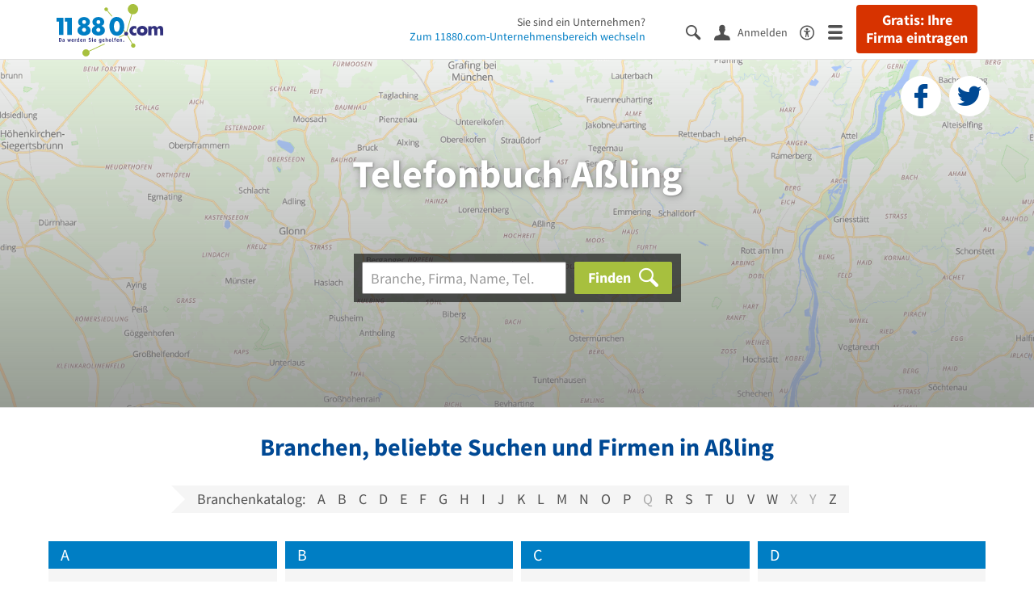

--- FILE ---
content_type: text/html; charset=utf-8
request_url: https://www.11880.com/telefonbuch/assling
body_size: 16296
content:
<!DOCTYPE html>
<html class="no-js" lang="de">
    <head>
        <link rel="preconnect" href="https://a.delivery.consentmanager.net"><link rel="preconnect" href="https://cdn.consentmanager.net"><script>if(!("gdprAppliesGlobally" in window)){window.gdprAppliesGlobally=true}if(!("cmp_id" in window)||window.cmp_id<1){window.cmp_id=0}if(!("cmp_cdid" in window)){window.cmp_cdid="257e89ef4274"}if(!("cmp_params" in window)){window.cmp_params=""}if(!("cmp_host" in window)){window.cmp_host="a.delivery.consentmanager.net"}if(!("cmp_cdn" in window)){window.cmp_cdn="cdn.consentmanager.net"}if(!("cmp_proto" in window)){window.cmp_proto="https:"}if(!("cmp_codesrc" in window)){window.cmp_codesrc="1"}window.cmp_getsupportedLangs=function(){var b=["DE","EN","FR","IT","NO","DA","FI","ES","PT","RO","BG","ET","EL","GA","HR","LV","LT","MT","NL","PL","SV","SK","SL","CS","HU","RU","SR","ZH","TR","UK","AR","BS"];if("cmp_customlanguages" in window){for(var a=0;a<window.cmp_customlanguages.length;a++){b.push(window.cmp_customlanguages[a].l.toUpperCase())}}return b};window.cmp_getRTLLangs=function(){var a=["AR"];if("cmp_customlanguages" in window){for(var b=0;b<window.cmp_customlanguages.length;b++){if("r" in window.cmp_customlanguages[b]&&window.cmp_customlanguages[b].r){a.push(window.cmp_customlanguages[b].l)}}}return a};window.cmp_getlang=function(j){if(typeof(j)!="boolean"){j=true}if(j&&typeof(cmp_getlang.usedlang)=="string"&&cmp_getlang.usedlang!==""){return cmp_getlang.usedlang}var g=window.cmp_getsupportedLangs();var c=[];var f=location.hash;var e=location.search;var a="languages" in navigator?navigator.languages:[];if(f.indexOf("cmplang=")!=-1){c.push(f.substr(f.indexOf("cmplang=")+8,2).toUpperCase())}else{if(e.indexOf("cmplang=")!=-1){c.push(e.substr(e.indexOf("cmplang=")+8,2).toUpperCase())}else{if("cmp_setlang" in window&&window.cmp_setlang!=""){c.push(window.cmp_setlang.toUpperCase())}else{if(a.length>0){for(var d=0;d<a.length;d++){c.push(a[d])}}}}}if("language" in navigator){c.push(navigator.language)}if("userLanguage" in navigator){c.push(navigator.userLanguage)}var h="";for(var d=0;d<c.length;d++){var b=c[d].toUpperCase();if(g.indexOf(b)!=-1){h=b;break}if(b.indexOf("-")!=-1){b=b.substr(0,2)}if(g.indexOf(b)!=-1){h=b;break}}if(h==""&&typeof(cmp_getlang.defaultlang)=="string"&&cmp_getlang.defaultlang!==""){return cmp_getlang.defaultlang}else{if(h==""){h="EN"}}h=h.toUpperCase();return h};(function(){var u=document;var v=u.getElementsByTagName;var h=window;var o="";var b="_en";if("cmp_getlang" in h){o=h.cmp_getlang().toLowerCase();if("cmp_customlanguages" in h){for(var q=0;q<h.cmp_customlanguages.length;q++){if(h.cmp_customlanguages[q].l.toUpperCase()==o.toUpperCase()){o="en";break}}}b="_"+o}function x(i,e){var w="";i+="=";var s=i.length;var d=location;if(d.hash.indexOf(i)!=-1){w=d.hash.substr(d.hash.indexOf(i)+s,9999)}else{if(d.search.indexOf(i)!=-1){w=d.search.substr(d.search.indexOf(i)+s,9999)}else{return e}}if(w.indexOf("&")!=-1){w=w.substr(0,w.indexOf("&"))}return w}var k=("cmp_proto" in h)?h.cmp_proto:"https:";if(k!="http:"&&k!="https:"){k="https:"}var g=("cmp_ref" in h)?h.cmp_ref:location.href;var j=u.createElement("script");j.setAttribute("data-cmp-ab","1");var c=x("cmpdesign","cmp_design" in h?h.cmp_design:"");var f=x("cmpregulationkey","cmp_regulationkey" in h?h.cmp_regulationkey:"");var r=x("cmpgppkey","cmp_gppkey" in h?h.cmp_gppkey:"");var n=x("cmpatt","cmp_att" in h?h.cmp_att:"");j.src=k+"//"+h.cmp_host+"/delivery/cmp.php?"+("cmp_id" in h&&h.cmp_id>0?"id="+h.cmp_id:"")+("cmp_cdid" in h?"&cdid="+h.cmp_cdid:"")+"&h="+encodeURIComponent(g)+(c!=""?"&cmpdesign="+encodeURIComponent(c):"")+(f!=""?"&cmpregulationkey="+encodeURIComponent(f):"")+(r!=""?"&cmpgppkey="+encodeURIComponent(r):"")+(n!=""?"&cmpatt="+encodeURIComponent(n):"")+("cmp_params" in h?"&"+h.cmp_params:"")+(u.cookie.length>0?"&__cmpfcc=1":"")+"&l="+o.toLowerCase()+"&o="+(new Date()).getTime();j.type="text/javascript";j.async=true;if(u.currentScript&&u.currentScript.parentElement){u.currentScript.parentElement.appendChild(j)}else{if(u.body){u.body.appendChild(j)}else{var t=v("body");if(t.length==0){t=v("div")}if(t.length==0){t=v("span")}if(t.length==0){t=v("ins")}if(t.length==0){t=v("script")}if(t.length==0){t=v("head")}if(t.length>0){t[0].appendChild(j)}}}var m="js";var p=x("cmpdebugunminimized","cmpdebugunminimized" in h?h.cmpdebugunminimized:0)>0?"":".min";var a=x("cmpdebugcoverage","cmp_debugcoverage" in h?h.cmp_debugcoverage:"");if(a=="1"){m="instrumented";p=""}var j=u.createElement("script");j.src=k+"//"+h.cmp_cdn+"/delivery/"+m+"/cmp"+b+p+".js";j.type="text/javascript";j.setAttribute("data-cmp-ab","1");j.async=true;if(u.currentScript&&u.currentScript.parentElement){u.currentScript.parentElement.appendChild(j)}else{if(u.body){u.body.appendChild(j)}else{var t=v("body");if(t.length==0){t=v("div")}if(t.length==0){t=v("span")}if(t.length==0){t=v("ins")}if(t.length==0){t=v("script")}if(t.length==0){t=v("head")}if(t.length>0){t[0].appendChild(j)}}}})();window.cmp_addFrame=function(b){if(!window.frames[b]){if(document.body){var a=document.createElement("iframe");a.style.cssText="display:none";if("cmp_cdn" in window&&"cmp_ultrablocking" in window&&window.cmp_ultrablocking>0){a.src="//"+window.cmp_cdn+"/delivery/empty.html"}a.name=b;a.setAttribute("title","Intentionally hidden, please ignore");a.setAttribute("role","none");a.setAttribute("tabindex","-1");document.body.appendChild(a)}else{window.setTimeout(window.cmp_addFrame,10,b)}}};window.cmp_rc=function(h){var b=document.cookie;var f="";var d=0;while(b!=""&&d<100){d++;while(b.substr(0,1)==" "){b=b.substr(1,b.length)}var g=b.substring(0,b.indexOf("="));if(b.indexOf(";")!=-1){var c=b.substring(b.indexOf("=")+1,b.indexOf(";"))}else{var c=b.substr(b.indexOf("=")+1,b.length)}if(h==g){f=c}var e=b.indexOf(";")+1;if(e==0){e=b.length}b=b.substring(e,b.length)}return(f)};window.cmp_stub=function(){var a=arguments;__cmp.a=__cmp.a||[];if(!a.length){return __cmp.a}else{if(a[0]==="ping"){if(a[1]===2){a[2]({gdprApplies:gdprAppliesGlobally,cmpLoaded:false,cmpStatus:"stub",displayStatus:"hidden",apiVersion:"2.0",cmpId:31},true)}else{a[2](false,true)}}else{if(a[0]==="getUSPData"){a[2]({version:1,uspString:window.cmp_rc("")},true)}else{if(a[0]==="getTCData"){__cmp.a.push([].slice.apply(a))}else{if(a[0]==="addEventListener"||a[0]==="removeEventListener"){__cmp.a.push([].slice.apply(a))}else{if(a.length==4&&a[3]===false){a[2]({},false)}else{__cmp.a.push([].slice.apply(a))}}}}}}};window.cmp_gpp_ping=function(){return{gppVersion:"1.0",cmpStatus:"stub",cmpDisplayStatus:"hidden",supportedAPIs:["tcfca","usnat","usca","usva","usco","usut","usct"],cmpId:31}};window.cmp_gppstub=function(){var a=arguments;__gpp.q=__gpp.q||[];if(!a.length){return __gpp.q}var g=a[0];var f=a.length>1?a[1]:null;var e=a.length>2?a[2]:null;if(g==="ping"){return window.cmp_gpp_ping()}else{if(g==="addEventListener"){__gpp.e=__gpp.e||[];if(!("lastId" in __gpp)){__gpp.lastId=0}__gpp.lastId++;var c=__gpp.lastId;__gpp.e.push({id:c,callback:f});return{eventName:"listenerRegistered",listenerId:c,data:true,pingData:window.cmp_gpp_ping()}}else{if(g==="removeEventListener"){var h=false;__gpp.e=__gpp.e||[];for(var d=0;d<__gpp.e.length;d++){if(__gpp.e[d].id==e){__gpp.e[d].splice(d,1);h=true;break}}return{eventName:"listenerRemoved",listenerId:e,data:h,pingData:window.cmp_gpp_ping()}}else{if(g==="getGPPData"){return{sectionId:3,gppVersion:1,sectionList:[],applicableSections:[0],gppString:"",pingData:window.cmp_gpp_ping()}}else{if(g==="hasSection"||g==="getSection"||g==="getField"){return null}else{__gpp.q.push([].slice.apply(a))}}}}}};window.cmp_msghandler=function(d){var a=typeof d.data==="string";try{var c=a?JSON.parse(d.data):d.data}catch(f){var c=null}if(typeof(c)==="object"&&c!==null&&"__cmpCall" in c){var b=c.__cmpCall;window.__cmp(b.command,b.parameter,function(h,g){var e={__cmpReturn:{returnValue:h,success:g,callId:b.callId}};d.source.postMessage(a?JSON.stringify(e):e,"*")})}if(typeof(c)==="object"&&c!==null&&"__uspapiCall" in c){var b=c.__uspapiCall;window.__uspapi(b.command,b.version,function(h,g){var e={__uspapiReturn:{returnValue:h,success:g,callId:b.callId}};d.source.postMessage(a?JSON.stringify(e):e,"*")})}if(typeof(c)==="object"&&c!==null&&"__tcfapiCall" in c){var b=c.__tcfapiCall;window.__tcfapi(b.command,b.version,function(h,g){var e={__tcfapiReturn:{returnValue:h,success:g,callId:b.callId}};d.source.postMessage(a?JSON.stringify(e):e,"*")},b.parameter)}if(typeof(c)==="object"&&c!==null&&"__gppCall" in c){var b=c.__gppCall;window.__gpp(b.command,function(h,g){var e={__gppReturn:{returnValue:h,success:g,callId:b.callId}};d.source.postMessage(a?JSON.stringify(e):e,"*")},"parameter" in b?b.parameter:null,"version" in b?b.version:1)}};window.cmp_setStub=function(a){if(!(a in window)||(typeof(window[a])!=="function"&&typeof(window[a])!=="object"&&(typeof(window[a])==="undefined"||window[a]!==null))){window[a]=window.cmp_stub;window[a].msgHandler=window.cmp_msghandler;window.addEventListener("message",window.cmp_msghandler,false)}};window.cmp_setGppStub=function(a){if(!(a in window)||(typeof(window[a])!=="function"&&typeof(window[a])!=="object"&&(typeof(window[a])==="undefined"||window[a]!==null))){window[a]=window.cmp_gppstub;window[a].msgHandler=window.cmp_msghandler;window.addEventListener("message",window.cmp_msghandler,false)}};window.cmp_addFrame("__cmpLocator");if(!("cmp_disableusp" in window)||!window.cmp_disableusp){window.cmp_addFrame("__uspapiLocator")}if(!("cmp_disabletcf" in window)||!window.cmp_disabletcf){window.cmp_addFrame("__tcfapiLocator")}if(!("cmp_disablegpp" in window)||!window.cmp_disablegpp){window.cmp_addFrame("__gppLocator")}window.cmp_setStub("__cmp");if(!("cmp_disabletcf" in window)||!window.cmp_disabletcf){window.cmp_setStub("__tcfapi")}if(!("cmp_disableusp" in window)||!window.cmp_disableusp){window.cmp_setStub("__uspapi")}if(!("cmp_disablegpp" in window)||!window.cmp_disablegpp){window.cmp_setGppStub("__gpp")};</script>
        
<meta charset="UTF-8" />
<title>Telefonbuch Aßling - Adressen &amp; Telefonnummern finden</title>
<meta name="robots" content="index, follow">
<meta name="description" content="Telefonbuch Aßling - Finden Sie Unternehmen, Firmen &amp; Personen in Aßling mit Telefonnummer, Adresse und weiteren Infos aus dem Branchenbuch Aßling.">
<meta name="viewport" content="width=device-width, initial-scale=1">
<meta http-equiv="X-UA-Compatible" content="IE=edge" />
<meta property="og:title" content="Telefonbuch Aßling - Adressen &amp; Telefonnummern finden" />
<meta property="og:site_name" content="Telefonbuch Aßling - Adressen &amp; Telefonnummern finden" />
<meta property="og:type" content="website" />
    <meta property="og:image" content="//static.11880.com/Portal/images/11880/11880_600x600.png" />
<meta property="og:description" content="Telefonbuch Aßling - Finden Sie Unternehmen, Firmen & Personen in Aßling mit Telefonnummer, Adresse und weiteren Infos aus dem Branchenbuch Aßling." />
<meta property="og:locale" content="de_DE" />
<meta property="og:url" content="https://www.11880.com/telefonbuch/assling" />
<meta property="fb:app_id" content="164582917283669" /> 


<link rel="preconnect" href="https://static.11880.com/" crossorigin /><link rel="preconnect" href="https://static.11880.com/" /><link rel="dns-prefetch" href="https://myk.11880.com" /><link rel="preconnect" href="https://cdn.11880.com/" /><link rel="dns-prefetch" href="https://statistics.11880.com/" /><link rel="preload" href="//static.11880.com/Portal/fonts/icons/11880-icons+1768389307725.woff2"as="font"type="font/woff2"crossorigin>


<link href="https://www.11880.com/telefonbuch/assling" rel="canonical">

	<style>.navbar-custom .logo{background-image:url(https://static.11880.com/Portal/images/11880/logo-vector.svg)}@media only screen and (max-width:767px){.navbar-custom .logo{background-image:url(https://static.11880.com/Portal/images/11880/logo-vector-without-claim.svg)}}@font-face {font-family:  '11880-icons';src:          url('//static.11880.com/Portal/fonts/icons/11880-icons+1768389307725.eot');src:          url('//static.11880.com/Portal/fonts/icons/11880-icons+1768389307725.eot#iefix') format('embedded-opentype'),url('//static.11880.com/Portal/fonts/icons/11880-icons+1768389307725.woff2') format('woff2'),url('//static.11880.com/Portal/fonts/icons/11880-icons+1768389307725.ttf') format('truetype'),url('//static.11880.com/Portal/fonts/icons/11880-icons+1768389307725.woff') format('woff'),url('//static.11880.com/Portal/fonts/icons/11880-icons+1768389307725.svg#11880-icons') format('svg');font-weight:  normal;font-style:   normal;font-display: block;}</style>

<link rel="apple-touch-icon" href="//static.11880.com/Portal/images/apple-touch-icon-11880.png" />
<link rel="icon" href="//static.11880.com/Portal/images/11880/favicon.ico" />
	
	                        <!-- Google Tag Manager -->
    <script type="text/javascript">
        window['gtag_enable_tcf_support'] = true;
        window.dataLayer = window.dataLayer || [];
        function gtag() {
            dataLayer.push(arguments);
        }

        gtag("consent", "default", {
            ad_storage: "denied",
            analytics_storage: "denied",
            wait_for_update: 500
        });

        gtag("set", "ads_data_redaction", true);

        document.addEventListener("DOMContentLoaded", function (event) {
            (function(w, d, s, l, i){
                w[l] = w[l] || [];
                w[l].push({ 'gtm.start': new Date().getTime(), event:'gtm.js' });
                var f = d.getElementsByTagName(s)[0], j = d.createElement(s), dl = l != 'dataLayer' ? '&l=' + l : '';
                j.type = 'text/javascript';
                j.async = true;
                j.src = 'https://www.googletagmanager.com/gtm.js?id=' + i + dl;
                f.parentNode.insertBefore(j, f);

                j.addEventListener('load', function() {
                    console.log('[GTM] Loaded');
                    setTimeout(function(){
                        var _ge = new CustomEvent('gtm_loaded', { bubbles: true });
                        d.dispatchEvent(_ge);
                    }, 500);
                });
            })(window,document,'script','dataLayer','GTM-KNK9MRG');
        });
    </script>
    <!-- End Google Tag Manager -->

        
                        <!-- Google tag (gtag.js) [GA4] -->
    <script type="text/javascript" async src="https://www.googletagmanager.com/gtag/js?id=G-DW1FF9MZ2J"></script>
    <script type="text/javascript">
        window.dataLayer = window.dataLayer || [];
        function gtag(){
            dataLayer.push(arguments);
        }
        gtag('js', new Date());

        gtag("consent", "default", {
            ad_storage: "denied",
            wait_for_update: 500
        });

        gtag('consent', 'update', {
            ad_storage: 'denied',
            analytics_storage: 'granted'
        });

        gtag('config', 'G-DW1FF9MZ2J');
    </script>
    <!-- End Google Tag (gtag.js) [GA4] -->

        	

<script type="text/javascript">if (window.location.hash == '#_=_')window.location.hash = '';</script>

<script type="text/javascript" data-cfasync="false">
    var kt                                        = kt || { };
    kt.Data                                       = kt.Data || { };
    kt.Data.Page                                  = {"eyecatcherImages":[{"fileName":"ekomi.png","fileNameRetina":"ekomi@2x.png","width":150,"height":150,"alt":"eKomi Siegel","url":"https:\/\/www.ekomi.de\/bewertungen-11880-com.html","target":"_blank","show":true}],"heroImages":[{"filename":"startseite_winter-2025.webp","copyright":"\u00a9 pexels \/ grizzlybear","text":"Finden Sie lokale Unternehmen","sub":"Deutschlands gr\u00f6\u00dfte Branchenauskunft","context":"search"},{"filename":"startseite_preisvergleich.webp","copyright":"Foto \u00a9 winyuu","text":"Der 11880.com Preisvergleich: <br>Sparen Sie Zeit &amp; Geld","context":"pricecomparisonselector"},{"filename":"firma-testen.webp","copyright":"Foto \u00a9 istockphoto.com","text":"Wie gut ist Ihre Firma online aufgestellt?","context":"testcompany"}],"source":"HOZIHNZIILZPM."};
    kt.Data.User                                  = kt.Data.User || { };
    kt.Data.Shared                                = kt.Data.Shared || { };
    kt.Data.params                                = kt.Data.params || { };
    kt.Data.Chatbot                               = kt.Data.Chatbot || { };
            kt.Data.Chatbot.projectId = '66a354705515f333bd5ebb97';
        kt.Data.Chatbot.versionId = 'production';
        kt.Data.Chatbot.cssUrl    = 'https://static.11880.com/components/chatbot/css/chatbot.min.css';
        kt.Service                                    = kt.Service || { };
    kt.Service.Environment                        = kt.Service.Environment || { };
    kt.Service.Environment.name                   = 'LIVE';
    kt.Service.Environment.domain                 = '11880.com';
    kt.Service.Environment.rootUrl                = '//www.11880.com';
    kt.Service.Environment.myUrl                  = '//my.11880.com';
    kt.Service.Environment.staticUrl              = '//static.11880.com/';
    kt.Service.Environment.staticVerticalUrl      = 'https://static.11880.com/';
    kt.Service.Environment.b2bSiteUrl             = '//unternehmen.11880.com/';
    kt.Service.Environment.cdnBaseUrl             = '//cdn.11880.com/';
    kt.Service.Environment.osmUrl                 = 'https://osm.11880.com/';
    kt.Service.Environment.osrmUrl                = 'https://osrm.11880.com/';
    kt.Service.Environment.osmFallbackMode        = 'false';
    kt.Service.Environment.Vertical               = kt.Service.Environment.Vertical || { };
    kt.Service.Environment.Vertical.genericDomain = '';
    kt.Service.Environment.Vertical.searchSlug    = '';
    kt.Service.Environment.UAK_COOKIE_NAME        = '__uak';
    kt.Service.Environment.SESSION_KEY            = 'SESSIONKEY';
    kt.Service.GeoIpCity                          = kt.Service.GeoIpCity || { };
    kt.Service.GeoIpCity.name                     = 'Aßling';
    kt.Service.GeoIpCity.slug                     = 'Aßling';
    kt.Service.brand                              = '11880';
    kt.Service.myKHost                            = 'https://my.11880.com';
    kt.Service.wfdjHost                           = '//www.wirfindendeinenjob.de';
    kt.Service.localytixHost                      = '//www.localytix.de';
    kt.Service.registerUrl                        = '//myk.11880.com/';
    kt.Service.ratingMaxLength                    = '4000';
    kt.Service.loginUrl                           = 'https://myk.11880.com/login';
    kt.Service.Params                             = JSON.parse('[]');
    kt.Service.mouseFlowEnabled                   = false;
    kt.Service.hasFilterTypes                     = { };
    kt.Component                                  = kt.Component || { };

        kt.Data.Shared.leadFormSubmitUrl = "//v.11880.com";
            kt.Data.Shared.leadFormTracking = {"referrer":"none","trackingId":null,"trackingType":null,"portaltype":"11880.com","pagetype":"undefined \/telefonbuch\/assling","verticaltype":"","formtype":"","trade":"","label":""};
        //User Auth
        kt.Data.User.isLoggedIn = false;
    kt.Data.User.role = 'guest';
        
    </script>




                        <link rel="stylesheet"
                  href="//static.11880.com/Portal/css/main_11880.min+1768389307725.css" />
            <!--[if lte IE 9]>
<link rel="stylesheet" href="//static.11880.com/Portal/css/main.11880.ie9+1768389307725.css" />
<link rel="stylesheet" href="//static.11880.com/Portal/css/ie9.min+1768389307725.css" />
<![endif]-->




<!--[if lt IE 9]>
<script src="//static.11880.com/Portal/js/vendor/html5shiv.js"></script>
<![endif]-->


        


    </head>
    <body class="11880 telefonbuch">
        
    <nav class="navbar navbar-default navbar-custom navbar-fixed-top" id="main-navigation">
        <div class="container-fluid">
            <div id="navbar">
                <a class="logo"
                   title="11880.com"
                   href="//www.11880.com"
                >
                    <span class="sr-only">11880.com</span>
                </a>

                                    <form class="link-form" action="https://www.11880.com/form"method="POST" target="_blank"><input type="hidden" name="source" value="*JSPPyTNQ4HnYNS1Ye1m4MOgNTfrtfQtxizfOOgUDidABCTCNG2nUFFsX9GicBFXRtraptDTig_NIvMNY2QnbdQ" /><button class="link nav-register hidden-special hidden-sm hidden-xs" title="Gratis: Ihre Firma eintragen"type="submit">
                        Gratis: Ihre Firma eintragen
                    </button></form>
                
                <ul class="nav navbar-nav navbar-right">
                                            <li id="navbar-search-icon" class="navbar-search-icon">
                            <button class="link" data-bind="click: kt.Service.TopNavigation.toggleSearchNavigation" aria-label="Suche einblenden">
                                <span id="toggle-search-icons" class="icon-search"></span>
                            </button>
                        </li>
                    
                                                                        <li class="navbar-user-info">
                                <form class="link-form" action="https://www.11880.com/form"method="POST"><input type="hidden" name="source" value="*JSPPyTNQ4HkO-uFFPTtpOidLHJ9bvI_NLXlEGPuqbMA" /><button class="link log-user" aria-label="Anmelden"type="submit">
                                    <span class="icon-user"></span>
                                    <span class="text-with-icon center-text-with-icon hidden-sm hidden-xs">Anmelden</span>
                                </button></form>
                            </li>
                                                                <li>
                        <a href="/barrierefreiheit">
                            <span class="icon-accessibility"></span>
                        </a>
                    </li>
                    <li class="navbar-toggle-burger-menu">
                        <button class="link" data-bind="click: kt.Service.TopNavigation.toggleBurgerMenu" aria-label="Menü">
                            <span class="icon-menu"></span>
                                                    </button>
                        <div id="main-mega-menu" class="mega-menu-content mega-menu-right mega-menu-burger mega-menu-fixed"
                             style="display: none;" data-bind="visible: kt.Service.TopNavigation.isBurgerMenuVisible">
                            <div class="mega-menu-inner">
                                <div class="row">
                                                                                                                <ul class="list-unstyled col-xs-12">
                                            <li class="hidden-sm-up">
                                                <button data-bind="click: kt.Service.TopNavigation.toggleBurgerMenu" aria-label="Menü"
                                                        class="options-close"><span class="icon-close"></span></button>
                                            </li>
                                                                                    </ul>
                                                                                                                                
    <ul class="list-unstyled col-xs-12">
                    
                                                <li>
                        <button class="js-toggle-for-users" data-bind="click: function() { kt.Service.TopNavigation.toggleMenuX('burger', 'for-users', false); }">
                            Für Sie

                            <span class="icon-right">
                            </span>
                        </button>

                        <div class="js-submenu js-submenu-for-users collapsed-nested-menu"
                             data-bind="{ visible: kt.Service.TopNavigation.isMenuVisibleX('burger', 'for-users') }"
                             data-is-initially-open="true">

                            <div class="options d-sm-none hidden-sm-up">
                                <button class="options-close" aria-label="Menü" data-bind="click: kt.Service.TopNavigation.toggleBurgerMenu">
                                    <span class="icon-close"></span>
                                </button>

                                <button class="options-back" data-bind="click: function(){ kt.Service.TopNavigation.toggleMenuX('burger', 'for-users'); }">
                                    <span class="icon-left"></span>
                                </button>
                            </div>

                            <div class="collapsed-nested-menu_content" data-menu-id="for-users">
                                <div class="h3 nested-menu-headline d-sm-none hidden-sm-up">
                                    Für Sie
                                </div>

                                    
    <ul class="list-unstyled col-xs-12">
                    
                                                <li>
                        <a title="Detailsuche"                           href="https://www.11880.com/suche">
                            Detailsuche
                        </a>
                    </li>
                                                
                                                <li>
                        <a title="Personensuche"                           href="https://www.11880.com/personensuche">
                            Personensuche
                        </a>
                    </li>
                                                
                                                <li>
                        <a title="Rückwärtssuche"                           href="https://www.11880.com/rueckwaertssuche">
                            Rückwärtssuche
                        </a>
                    </li>
                                                
                                                <li>
                        <a title="Branchenbuch"                           href="https://www.11880.com/branchenbuch">
                            Branchenbuch
                        </a>
                    </li>
                                                
                                                <li>
                        <a title="Telefonbuch"                           href="https://www.11880.com/telefonbuch">
                            Telefonbuch
                        </a>
                    </li>
                                                
                                                <li>
                        <a title="Firmenverzeichnis"                           href="https://www.11880.com/firmen-abc">
                            Firmenverzeichnis
                        </a>
                    </li>
                                                
                                                <li>
                        <a title="Preisvergleich"                           href="https://www.11880.com/preisvergleich">
                            Preisvergleich
                        </a>
                    </li>
                                                
                                                <li>
                        <a title="Telefonauskunft"                           href="https://www.11880.com/telefonauskunft">
                            Telefonauskunft
                        </a>
                    </li>
                                                
                                                <li>
                        <a title="Firmensuche"                           href="https://www.11880.com/firmen-finden">
                            Firmensuche
                        </a>
                    </li>
                                    
    </ul>

                            </div>
                        </div>
                    </li>
                                                
                            <li class="separator clearfix">
                </li>
                                
                                                <li>
                        <button class="js-toggle-for-business" data-bind="click: function() { kt.Service.TopNavigation.toggleMenuX('burger', 'for-business', false); }">
                            Für Firmeninhaber

                            <span class="icon-right">
                            </span>
                        </button>

                        <div class="js-submenu js-submenu-for-business collapsed-nested-menu"
                             data-bind="{ visible: kt.Service.TopNavigation.isMenuVisibleX('burger', 'for-business') }"
                             data-is-initially-open="true">

                            <div class="options d-sm-none hidden-sm-up">
                                <button class="options-close" aria-label="Menü" data-bind="click: kt.Service.TopNavigation.toggleBurgerMenu">
                                    <span class="icon-close"></span>
                                </button>

                                <button class="options-back" data-bind="click: function(){ kt.Service.TopNavigation.toggleMenuX('burger', 'for-business'); }">
                                    <span class="icon-left"></span>
                                </button>
                            </div>

                            <div class="collapsed-nested-menu_content" data-menu-id="for-business">
                                <div class="h3 nested-menu-headline d-sm-none hidden-sm-up">
                                    Für Firmeninhaber
                                </div>

                                    
    <ul class="list-unstyled col-xs-12">
                    
                                                <li>
                        <a title="Unsere Produkte" rel="noopener" target="_blank"                           href="https://unternehmen.11880.com">
                            Unsere Produkte
                        </a>
                    </li>
                                                
                                                <li>
                        <a title="Unser Angebotsservice"                           href="https://www.11880.com/angebotsservice">
                            Unser Angebotsservice
                        </a>
                    </li>
                                                
                                                <li>
                        <button class="js-toggle-more-portals" data-bind="click: function() { kt.Service.TopNavigation.toggleMenuX('burger', 'more-portals', false); }">
                            Unsere Portale

                            <span class="icon-right">
                            </span>
                        </button>

                        <div class="js-submenu js-submenu-more-portals collapsed-nested-menu"
                             data-bind="{ visible: kt.Service.TopNavigation.isMenuVisibleX('burger', 'more-portals') }"
                             data-is-initially-open="false">

                            <div class="options d-sm-none hidden-sm-up">
                                <button class="options-close" aria-label="Menü" data-bind="click: kt.Service.TopNavigation.toggleBurgerMenu">
                                    <span class="icon-close"></span>
                                </button>

                                <button class="options-back" data-bind="click: function(){ kt.Service.TopNavigation.toggleMenuX('burger', 'more-portals'); }">
                                    <span class="icon-left"></span>
                                </button>
                            </div>

                            <div class="collapsed-nested-menu_content" data-menu-id="more-portals">
                                <div class="h3 nested-menu-headline d-sm-none hidden-sm-up">
                                    Unsere Portale
                                </div>

                                    
    <ul class="list-unstyled col-xs-12">
                    
                                                <li>
                        <a title="11880 Fachportale" rel="noopener" target="_blank"                           href="https://unternehmen.11880.com/fachportaleintrag#fachportale">
                            11880 Fachportale
                        </a>
                    </li>
                                                
                                                <li>
                        <a title="werkenntdenBESTEN" rel="noopener" target="_blank"                           href="https://www.werkenntdenbesten.de">
                            werkenntdenBESTEN
                        </a>
                    </li>
                                                
                                                <li>
                        <a title="wirfindendeinenJOB" rel="noopener" target="_blank"                           href="https://www.wirfindendeinenjob.de/">
                            wirfindendeinenJOB
                        </a>
                    </li>
                                                
                                                <li>
                        <a title="cleverB2B" rel="noopener" target="_blank"                           href="https://business.cleverb2b.de">
                            cleverB2B
                        </a>
                    </li>
                                                
                                                <li>
                        <a title="Postleitzahlen.de" rel="noopener" target="_blank"                           href="https://www.postleitzahlen.de">
                            Postleitzahlen.de
                        </a>
                    </li>
                                    
    </ul>

                            </div>
                        </div>
                    </li>
                                                
                                                <li>
                        <a title="Referenzen" rel="noopener" target="_blank"                           href="https://erfahrungen.11880.com">
                            Referenzen
                        </a>
                    </li>
                                    
    </ul>

                            </div>
                        </div>
                    </li>
                                                
                            <li>
                    <a class="register-company"
                       title="Firma eintragen" rel="noopener"                       href="https://firma-eintragen-kostenlos.11880.com">
                        Firma eintragen
                    </a>
                </li>
                                
                            <li class="separator clearfix">
                </li>
                                
                                                <li>
                        <button class="js-toggle-about-us" data-bind="click: function() { kt.Service.TopNavigation.toggleMenuX('burger', 'about-us', false); }">
                            Über 11880.com

                            <span class="icon-right">
                            </span>
                        </button>

                        <div class="js-submenu js-submenu-about-us collapsed-nested-menu"
                             data-bind="{ visible: kt.Service.TopNavigation.isMenuVisibleX('burger', 'about-us') }"
                             data-is-initially-open="true">

                            <div class="options d-sm-none hidden-sm-up">
                                <button class="options-close" aria-label="Menü" data-bind="click: kt.Service.TopNavigation.toggleBurgerMenu">
                                    <span class="icon-close"></span>
                                </button>

                                <button class="options-back" data-bind="click: function(){ kt.Service.TopNavigation.toggleMenuX('burger', 'about-us'); }">
                                    <span class="icon-left"></span>
                                </button>
                            </div>

                            <div class="collapsed-nested-menu_content" data-menu-id="about-us">
                                <div class="h3 nested-menu-headline d-sm-none hidden-sm-up">
                                    Über 11880.com
                                </div>

                                    
    <ul class="list-unstyled col-xs-12">
                    
                                                <li>
                        <a title="Über uns" rel="noopener" target="_blank"                           href="https://unternehmen.11880.com/ueber-uns">
                            Über uns
                        </a>
                    </li>
                                                
                                                <li>
                        <a title="Arbeiten bei 11880.com" rel="noopener" target="_blank"                           href="https://karriere.11880.com">
                            Arbeiten bei 11880.com
                        </a>
                    </li>
                                                
                                                <li>
                        <a title="Investor Relations" rel="noopener" target="_blank"                           href="https://ir.11880.com">
                            Investor Relations
                        </a>
                    </li>
                                    
    </ul>

                            </div>
                        </div>
                    </li>
                                    
    </ul>

                                                                    </div>
                            </div>
                        </div>
                    </li>
                </ul>

                                    <div class="nav navbar-nav navbar-main nav-company-page hidden-xs" data-bind="visible: kt.Service.TopNavigation.isLeftNavigationVisible">
                        Sie sind ein Unternehmen?<br />
                        <a href="https://unternehmen.11880.com"
                           rel="noopener nofollow"
                           title="11880.com-Unternehmensbereich"
                           target="_blank">Zum 11880.com-Unternehmensbereich wechseln</a>
                    </div>
                
                <div class="nav-search-bar-header navbar-left navbar-search"
                     data-bind="visible: kt.Service.TopNavigation.isSearchBarVisible" style="display:none;">
                    <div class="search-bar-header">
                        <search-bar-header params="{ 'instance': 'header' }"></search-bar-header>
                    </div>
                </div>
            </div>
        </div>

            </nav>

        <div id="page">
            <section class="content-body content">
                                    <section class="hero">

    
    
    
                <div class="soc-buttons">
        <form class="link-form" action="https://www.11880.com/form"method="POST" target="_blank"><input type="hidden" name="source" value="*JSPPyTNQ4HkNFcmJxQRv1mPDJDnJoGIW_kplPQjBVfD-MAi9yzWfGOCkwNfUw2kWXAg5qxWxJeGKavSrZUcB7zNYNYOZIwhWMu1ECeWPC8U" /><button class="link" title="Eintrag twittern" data-bind="click: function() { kt.Service.Tracking.triggerROA('share'); return true; }"type="submit">
            <span class="icon-twitter"></span>
        </button></form>
        <form class="link-form" action="https://www.11880.com/form"method="POST" target="_blank"><input type="hidden" name="source" value="*JSPPyTNQ4HlK6q4KS4UGUgDbth9uS5HjNgVzx7ijm27WdGOTFGCFgj2tDy-Jblm1Cgr2tqdq8sATc1vZ82_YtBpk6VlsyUECHk3HeIR4mqJaFhnDe2nOBg" /><button class="link" title="Eintrag bei Facebook teilen" data-bind="click: function() { kt.Service.Tracking.triggerROA('share'); return true; }"type="submit">
            <span class="icon-facebook"></span>
        </button></form>
    </div>

    
    
    
            <h1>Telefonbuch Aßling<br />
                </h1>
    
    
    
    
    
            <map-search-bar ></map-search-bar>
    
            <script type="text/javascript">
    var kt           = kt || {};
    kt.Config        = kt.Config || {};
    kt.Config.Plugin = kt.Config.Plugin || {};
    kt.Config.Plugin.HeroCarousel = {
        id: 'carousel-imagecarousel-2',
        settings: {
            speed : 4000,
            controls : false,
            pause : 4000,
            isMap : true,
        }
    };
</script>
<div class="carousel" id="carousel-imagecarousel-2">
                        <div>
                <img src="" data-src="//osms.11880.com/static/smap-47.985024x11.991042-12-1680x600.png" style="display: none;"  class="unveil">
            </div>
            
</div>

    
            <div class="trans-back">&nbsp;</div>
    
            <search-bar></search-bar>
    
	
            
    
    
    
</section>








                                            
                                                            <section id="trades-link-box--trades-by-city-from-a-to-z" class="trades-link-box trades-link-box--trades-by-city-from-a-to-z"><h2 class="trades-link-box__headline">Branchen, beliebte Suchen und Firmen in Aßling</h2><div class="container-fluid"><div class="row trades-link-box__row"><div class="col-xs-12 trades-link-box__col"><div class="letter-nav"><ul class="letter-nav__list"><li class="letter-nav__list-element">Branchenkatalog:</li><li class="letter-nav__list-element "><a href="/telefonbuch/assling/a" title="Branchen mit A in Aßling" class="letter-nav__link">A</a></li><li class="letter-nav__list-element "><a href="/telefonbuch/assling/b" title="Branchen mit B in Aßling" class="letter-nav__link">B</a></li><li class="letter-nav__list-element "><a href="/telefonbuch/assling/c" title="Branchen mit C in Aßling" class="letter-nav__link">C</a></li><li class="letter-nav__list-element "><a href="/telefonbuch/assling/d" title="Branchen mit D in Aßling" class="letter-nav__link">D</a></li><li class="letter-nav__list-element "><a href="/telefonbuch/assling/e" title="Branchen mit E in Aßling" class="letter-nav__link">E</a></li><li class="letter-nav__list-element "><a href="/telefonbuch/assling/f" title="Branchen mit F in Aßling" class="letter-nav__link">F</a></li><li class="letter-nav__list-element "><a href="/telefonbuch/assling/g" title="Branchen mit G in Aßling" class="letter-nav__link">G</a></li><li class="letter-nav__list-element "><a href="/telefonbuch/assling/h" title="Branchen mit H in Aßling" class="letter-nav__link">H</a></li><li class="letter-nav__list-element "><a href="/telefonbuch/assling/i" title="Branchen mit I in Aßling" class="letter-nav__link">I</a></li><li class="letter-nav__list-element "><a href="/telefonbuch/assling/j" title="Branchen mit J in Aßling" class="letter-nav__link">J</a></li><li class="letter-nav__list-element "><a href="/telefonbuch/assling/k" title="Branchen mit K in Aßling" class="letter-nav__link">K</a></li><li class="letter-nav__list-element "><a href="/telefonbuch/assling/l" title="Branchen mit L in Aßling" class="letter-nav__link">L</a></li><li class="letter-nav__list-element "><a href="/telefonbuch/assling/m" title="Branchen mit M in Aßling" class="letter-nav__link">M</a></li><li class="letter-nav__list-element "><a href="/telefonbuch/assling/n" title="Branchen mit N in Aßling" class="letter-nav__link">N</a></li><li class="letter-nav__list-element "><a href="/telefonbuch/assling/o" title="Branchen mit O in Aßling" class="letter-nav__link">O</a></li><li class="letter-nav__list-element "><a href="/telefonbuch/assling/p" title="Branchen mit P in Aßling" class="letter-nav__link">P</a></li><li class="letter-nav__list-element "><span class="letter-nav__list-element-inactive">Q</span></li><li class="letter-nav__list-element "><a href="/telefonbuch/assling/r" title="Branchen mit R in Aßling" class="letter-nav__link">R</a></li><li class="letter-nav__list-element "><a href="/telefonbuch/assling/s" title="Branchen mit S in Aßling" class="letter-nav__link">S</a></li><li class="letter-nav__list-element "><a href="/telefonbuch/assling/t" title="Branchen mit T in Aßling" class="letter-nav__link">T</a></li><li class="letter-nav__list-element "><a href="/telefonbuch/assling/u" title="Branchen mit U in Aßling" class="letter-nav__link">U</a></li><li class="letter-nav__list-element "><a href="/telefonbuch/assling/v" title="Branchen mit V in Aßling" class="letter-nav__link">V</a></li><li class="letter-nav__list-element "><a href="/telefonbuch/assling/w" title="Branchen mit W in Aßling" class="letter-nav__link">W</a></li><li class="letter-nav__list-element "><span class="letter-nav__list-element-inactive">X</span></li><li class="letter-nav__list-element "><span class="letter-nav__list-element-inactive">Y</span></li><li class="letter-nav__list-element "><a href="/telefonbuch/assling/z" title="Branchen mit Z in Aßling" class="letter-nav__link">Z</a></li></ul></div></div></div><div class="row trades-link-box__row"><div class="col-xs-12 col-sm-3 trades-link-box__col"><div class="trades-link-box__panel"><h3 class="trades-link-box__panel-headline">A</h3><div class="trades-link-box__panel-content"><ul class="trades-link-box__list"><li class="trades-link-box__list-item"><a href="https://www.11880.com/suche/apotheke/assling" title="Apotheke Aßling" class="trades-link-box__list-item-link">Apotheke</a></li><li class="trades-link-box__list-item"><a href="https://www.11880.com/suche/arzt/assling" title="Arzt Aßling" class="trades-link-box__list-item-link">Arzt</a></li><li class="trades-link-box__list-item"><a href="https://www.11880.com/suche/aenderungsschneiderei/assling" title="Änderungsschneiderei Aßling" class="trades-link-box__list-item-link">Änderungsschneiderei</a></li><li class="trades-link-box__list-item"><a href="https://www.11880.com/suche/allgemeinarzt/assling" title="Allgemeinarzt Aßling" class="trades-link-box__list-item-link">Allgemeinarzt</a></li><li class="trades-link-box__list-item"><a href="https://www.11880.com/suche/autowerkstatt/assling" title="Autowerkstatt Aßling" class="trades-link-box__list-item-link">Autowerkstatt</a></li><li class="trades-link-box__list-item"><a href="/telefonbuch/assling/a" title="Branchen mit A in Aßling" class="trades-link-box__list-item-link"><i class="icon-right"></i> mehr mit A</a></li></ul></div></div></div><div class="col-xs-12 col-sm-3 trades-link-box__col"><div class="trades-link-box__panel"><h3 class="trades-link-box__panel-headline">B</h3><div class="trades-link-box__panel-content"><ul class="trades-link-box__list"><li class="trades-link-box__list-item"><a href="https://www.11880.com/suche/bibliothek/assling" title="Bibliothek Aßling" class="trades-link-box__list-item-link">Bibliothek</a></li><li class="trades-link-box__list-item"><a href="https://www.11880.com/suche/baeckerei/assling" title="Bäckerei Aßling" class="trades-link-box__list-item-link">Bäckerei</a></li><li class="trades-link-box__list-item"><a href="https://www.11880.com/suche/biergarten/assling" title="Biergarten Aßling" class="trades-link-box__list-item-link">Biergarten</a></li><li class="trades-link-box__list-item"><a href="https://www.11880.com/suche/blumenladen/assling" title="Blumenladen Aßling" class="trades-link-box__list-item-link">Blumenladen</a></li><li class="trades-link-box__list-item"><a href="https://www.11880.com/suche/bank/assling" title="Bank Aßling" class="trades-link-box__list-item-link">Bank</a></li><li class="trades-link-box__list-item"><a href="/telefonbuch/assling/b" title="Branchen mit B in Aßling" class="trades-link-box__list-item-link"><i class="icon-right"></i> mehr mit B</a></li></ul></div></div></div><div class="col-xs-12 col-sm-3 trades-link-box__col"><div class="trades-link-box__panel"><h3 class="trades-link-box__panel-headline">C</h3><div class="trades-link-box__panel-content"><ul class="trades-link-box__list"><li class="trades-link-box__list-item"><a href="https://www.11880.com/suche/cafe/assling" title="Café Aßling" class="trades-link-box__list-item-link">Café</a></li><li class="trades-link-box__list-item"><a href="https://www.11880.com/suche/computer/assling" title="Computer Aßling" class="trades-link-box__list-item-link">Computer</a></li><li class="trades-link-box__list-item"><a href="https://www.11880.com/suche/computerhaendler/assling" title="Computerhändler Aßling" class="trades-link-box__list-item-link">Computerhändler</a></li><li class="trades-link-box__list-item"><a href="https://www.11880.com/suche/computerservice/assling" title="Computerservice Aßling" class="trades-link-box__list-item-link">Computerservice</a></li><li class="trades-link-box__list-item"><a href="https://www.11880.com/suche/computerzubehoer/assling" title="Computerzubehör Aßling" class="trades-link-box__list-item-link">Computerzubehör</a></li><li class="trades-link-box__list-item"><a href="/telefonbuch/assling/c" title="Branchen mit C in Aßling" class="trades-link-box__list-item-link"><i class="icon-right"></i> mehr mit C</a></li></ul></div></div></div><div class="col-xs-12 col-sm-3 trades-link-box__col"><div class="trades-link-box__panel"><h3 class="trades-link-box__panel-headline">D</h3><div class="trades-link-box__panel-content"><ul class="trades-link-box__list"><li class="trades-link-box__list-item"><a href="https://www.11880.com/suche/druckerei/assling" title="Druckerei Aßling" class="trades-link-box__list-item-link">Druckerei</a></li><li class="trades-link-box__list-item"><a href="https://www.11880.com/suche/dachdecker/assling" title="Dachdecker Aßling" class="trades-link-box__list-item-link">Dachdecker</a></li><li class="trades-link-box__list-item"><a href="https://www.11880.com/suche/dentallabor/assling" title="Dentallabor Aßling" class="trades-link-box__list-item-link">Dentallabor</a></li><li class="trades-link-box__list-item"><a href="https://www.11880.com/suche/dienstleistung/assling" title="Dienstleistung Aßling" class="trades-link-box__list-item-link">Dienstleistung</a></li><li class="trades-link-box__list-item"><a href="https://www.11880.com/suche/druckluftwerkzeuge/assling" title="Druckluftwerkzeuge Aßling" class="trades-link-box__list-item-link">Druckluftwerkzeuge</a></li><li class="trades-link-box__list-item"><a href="/telefonbuch/assling/d" title="Branchen mit D in Aßling" class="trades-link-box__list-item-link"><i class="icon-right"></i> mehr mit D</a></li></ul></div></div></div></div><div class="row trades-link-box__row"><div class="col-xs-12 col-sm-3 trades-link-box__col"><div class="trades-link-box__panel"><h3 class="trades-link-box__panel-headline">E</h3><div class="trades-link-box__panel-content"><ul class="trades-link-box__list"><li class="trades-link-box__list-item"><a href="https://www.11880.com/suche/eisdiele/assling" title="Eisdiele Aßling" class="trades-link-box__list-item-link">Eisdiele</a></li><li class="trades-link-box__list-item"><a href="https://www.11880.com/suche/elektriker/assling" title="Elektriker Aßling" class="trades-link-box__list-item-link">Elektriker</a></li><li class="trades-link-box__list-item"><a href="https://www.11880.com/suche/entsorgung/assling" title="Entsorgung Aßling" class="trades-link-box__list-item-link">Entsorgung</a></li><li class="trades-link-box__list-item"><a href="https://www.11880.com/suche/energieberater/assling" title="Energieberater Aßling" class="trades-link-box__list-item-link">Energieberater</a></li><li class="trades-link-box__list-item"><a href="https://www.11880.com/suche/einzelhandel/assling" title="Einzelhandel Aßling" class="trades-link-box__list-item-link">Einzelhandel</a></li><li class="trades-link-box__list-item"><a href="/telefonbuch/assling/e" title="Branchen mit E in Aßling" class="trades-link-box__list-item-link"><i class="icon-right"></i> mehr mit E</a></li></ul></div></div></div><div class="col-xs-12 col-sm-3 trades-link-box__col"><div class="trades-link-box__panel"><h3 class="trades-link-box__panel-headline">F</h3><div class="trades-link-box__panel-content"><ul class="trades-link-box__list"><li class="trades-link-box__list-item"><a href="https://www.11880.com/suche/friseur/assling" title="Friseur Aßling" class="trades-link-box__list-item-link">Friseur</a></li><li class="trades-link-box__list-item"><a href="https://www.11880.com/suche/fahrschule/assling" title="Fahrschule Aßling" class="trades-link-box__list-item-link">Fahrschule</a></li><li class="trades-link-box__list-item"><a href="https://www.11880.com/suche/ferienwohnung/assling" title="Ferienwohnung Aßling" class="trades-link-box__list-item-link">Ferienwohnung</a></li><li class="trades-link-box__list-item"><a href="https://www.11880.com/suche/fotograf/assling" title="Fotograf Aßling" class="trades-link-box__list-item-link">Fotograf</a></li><li class="trades-link-box__list-item"><a href="https://www.11880.com/suche/fusspflege/assling" title="Fußpflege Aßling" class="trades-link-box__list-item-link">Fußpflege</a></li><li class="trades-link-box__list-item"><a href="/telefonbuch/assling/f" title="Branchen mit F in Aßling" class="trades-link-box__list-item-link"><i class="icon-right"></i> mehr mit F</a></li></ul></div></div></div><div class="col-xs-12 col-sm-3 trades-link-box__col"><div class="trades-link-box__panel"><h3 class="trades-link-box__panel-headline">G</h3><div class="trades-link-box__panel-content"><ul class="trades-link-box__list"><li class="trades-link-box__list-item"><a href="https://www.11880.com/suche/gastroenterologe/assling" title="Gastroenterologe Aßling" class="trades-link-box__list-item-link">Gastroenterologe</a></li><li class="trades-link-box__list-item"><a href="https://www.11880.com/suche/gebrauchtwagen/assling" title="Gebrauchtwagen Aßling" class="trades-link-box__list-item-link">Gebrauchtwagen</a></li><li class="trades-link-box__list-item"><a href="https://www.11880.com/suche/griechisches-restaurant/assling" title="Griechisches Restaurant Aßling" class="trades-link-box__list-item-link">Griechisches Restaurant</a></li><li class="trades-link-box__list-item"><a href="https://www.11880.com/suche/grundschule/assling" title="Grundschule Aßling" class="trades-link-box__list-item-link">Grundschule</a></li><li class="trades-link-box__list-item"><a href="https://www.11880.com/suche/gaertnerei/assling" title="Gärtnerei Aßling" class="trades-link-box__list-item-link">Gärtnerei</a></li><li class="trades-link-box__list-item"><a href="/telefonbuch/assling/g" title="Branchen mit G in Aßling" class="trades-link-box__list-item-link"><i class="icon-right"></i> mehr mit G</a></li></ul></div></div></div><div class="col-xs-12 col-sm-3 trades-link-box__col"><div class="trades-link-box__panel"><h3 class="trades-link-box__panel-headline">H</h3><div class="trades-link-box__panel-content"><ul class="trades-link-box__list"><li class="trades-link-box__list-item"><a href="https://www.11880.com/suche/hausmeisterservice/assling" title="Hausmeisterservice Aßling" class="trades-link-box__list-item-link">Hausmeisterservice</a></li><li class="trades-link-box__list-item"><a href="https://www.11880.com/suche/hallenbad/assling" title="Hallenbad Aßling" class="trades-link-box__list-item-link">Hallenbad</a></li><li class="trades-link-box__list-item"><a href="https://www.11880.com/suche/hausarzt/assling" title="Hausarzt Aßling" class="trades-link-box__list-item-link">Hausarzt</a></li><li class="trades-link-box__list-item"><a href="https://www.11880.com/suche/heilpraktiker/assling" title="Heilpraktiker Aßling" class="trades-link-box__list-item-link">Heilpraktiker</a></li><li class="trades-link-box__list-item"><a href="https://www.11880.com/suche/hundeschule/assling" title="Hundeschule Aßling" class="trades-link-box__list-item-link">Hundeschule</a></li><li class="trades-link-box__list-item"><a href="/telefonbuch/assling/h" title="Branchen mit H in Aßling" class="trades-link-box__list-item-link"><i class="icon-right"></i> mehr mit H</a></li></ul></div></div></div></div><div class="row trades-link-box__row"><div class="col-xs-12 col-sm-3 trades-link-box__col"><div class="trades-link-box__panel"><h3 class="trades-link-box__panel-headline">I</h3><div class="trades-link-box__panel-content"><ul class="trades-link-box__list"><li class="trades-link-box__list-item"><a href="https://www.11880.com/suche/immobilienmakler/assling" title="Immobilienmakler Aßling" class="trades-link-box__list-item-link">Immobilienmakler</a></li><li class="trades-link-box__list-item"><a href="https://www.11880.com/suche/internisten/assling" title="Internisten Aßling" class="trades-link-box__list-item-link">Internisten</a></li><li class="trades-link-box__list-item"><a href="https://www.11880.com/suche/italienisches-restaurant/assling" title="Italienisches Restaurant Aßling" class="trades-link-box__list-item-link">Italienisches Restaurant</a></li><li class="trades-link-box__list-item"><a href="https://www.11880.com/suche/ingenieurbuero/assling" title="Ingenieurbüro Aßling" class="trades-link-box__list-item-link">Ingenieurbüro</a></li><li class="trades-link-box__list-item"><a href="https://www.11880.com/suche/immobilienfirma/assling" title="Immobilienfirma Aßling" class="trades-link-box__list-item-link">Immobilienfirma</a></li><li class="trades-link-box__list-item"><a href="/telefonbuch/assling/i" title="Branchen mit I in Aßling" class="trades-link-box__list-item-link"><i class="icon-right"></i> mehr mit I</a></li></ul></div></div></div><div class="col-xs-12 col-sm-3 trades-link-box__col"><div class="trades-link-box__panel"><h3 class="trades-link-box__panel-headline">J</h3><div class="trades-link-box__panel-content"><ul class="trades-link-box__list"><li class="trades-link-box__list-item"><a href="https://www.11880.com/suche/juwelier/assling" title="Juwelier Aßling" class="trades-link-box__list-item-link">Juwelier</a></li><li class="trades-link-box__list-item"><a href="https://www.11880.com/suche/jugendhaus/assling" title="Jugendhaus Aßling" class="trades-link-box__list-item-link">Jugendhaus</a></li></ul></div></div></div><div class="col-xs-12 col-sm-3 trades-link-box__col"><div class="trades-link-box__panel"><h3 class="trades-link-box__panel-headline">K</h3><div class="trades-link-box__panel-content"><ul class="trades-link-box__list"><li class="trades-link-box__list-item"><a href="https://www.11880.com/suche/kardiologe/assling" title="Kardiologe Aßling" class="trades-link-box__list-item-link">Kardiologe</a></li><li class="trades-link-box__list-item"><a href="https://www.11880.com/suche/kindergarten/assling" title="Kindergarten Aßling" class="trades-link-box__list-item-link">Kindergarten</a></li><li class="trades-link-box__list-item"><a href="https://www.11880.com/suche/kosmetikstudio/assling" title="Kosmetikstudio Aßling" class="trades-link-box__list-item-link">Kosmetikstudio</a></li><li class="trades-link-box__list-item"><a href="https://www.11880.com/suche/kurierdienst/assling" title="Kurierdienst Aßling" class="trades-link-box__list-item-link">Kurierdienst</a></li><li class="trades-link-box__list-item"><a href="https://www.11880.com/suche/karosseriebau/assling" title="Karosseriebau Aßling" class="trades-link-box__list-item-link">Karosseriebau</a></li><li class="trades-link-box__list-item"><a href="/telefonbuch/assling/k" title="Branchen mit K in Aßling" class="trades-link-box__list-item-link"><i class="icon-right"></i> mehr mit K</a></li></ul></div></div></div><div class="col-xs-12 col-sm-3 trades-link-box__col"><div class="trades-link-box__panel"><h3 class="trades-link-box__panel-headline">L</h3><div class="trades-link-box__panel-content"><ul class="trades-link-box__list"><li class="trades-link-box__list-item"><a href="https://www.11880.com/suche/lohnsteuerhilfeverein/assling" title="Lohnsteuerhilfeverein Aßling" class="trades-link-box__list-item-link">Lohnsteuerhilfeverein</a></li><li class="trades-link-box__list-item"><a href="https://www.11880.com/suche/landschaftsarchitekt/assling" title="Landschaftsarchitekt Aßling" class="trades-link-box__list-item-link">Landschaftsarchitekt</a></li><li class="trades-link-box__list-item"><a href="https://www.11880.com/suche/lagerhaus/assling" title="Lagerhaus Aßling" class="trades-link-box__list-item-link">Lagerhaus</a></li><li class="trades-link-box__list-item"><a href="https://www.11880.com/suche/landmaschine/assling" title="Landmaschine Aßling" class="trades-link-box__list-item-link">Landmaschine</a></li><li class="trades-link-box__list-item"><a href="https://www.11880.com/suche/landwirtschaft/assling" title="Landwirtschaft Aßling" class="trades-link-box__list-item-link">Landwirtschaft</a></li><li class="trades-link-box__list-item"><a href="/telefonbuch/assling/l" title="Branchen mit L in Aßling" class="trades-link-box__list-item-link"><i class="icon-right"></i> mehr mit L</a></li></ul></div></div></div></div><div class="row trades-link-box__row"><div class="col-xs-12 col-sm-3 trades-link-box__col"><div class="trades-link-box__panel"><h3 class="trades-link-box__panel-headline">M</h3><div class="trades-link-box__panel-content"><ul class="trades-link-box__list"><li class="trades-link-box__list-item"><a href="https://www.11880.com/suche/musikschule/assling" title="Musikschule Aßling" class="trades-link-box__list-item-link">Musikschule</a></li><li class="trades-link-box__list-item"><a href="https://www.11880.com/suche/metzgerei/assling" title="Metzgerei Aßling" class="trades-link-box__list-item-link">Metzgerei</a></li><li class="trades-link-box__list-item"><a href="https://www.11880.com/suche/maler/assling" title="Maler Aßling" class="trades-link-box__list-item-link">Maler</a></li><li class="trades-link-box__list-item"><a href="https://www.11880.com/suche/metallbau/assling" title="Metallbau Aßling" class="trades-link-box__list-item-link">Metallbau</a></li><li class="trades-link-box__list-item"><a href="https://www.11880.com/suche/maschinenbau/assling" title="Maschinenbau Aßling" class="trades-link-box__list-item-link">Maschinenbau</a></li><li class="trades-link-box__list-item"><a href="/telefonbuch/assling/m" title="Branchen mit M in Aßling" class="trades-link-box__list-item-link"><i class="icon-right"></i> mehr mit M</a></li></ul></div></div></div><div class="col-xs-12 col-sm-3 trades-link-box__col"><div class="trades-link-box__panel"><h3 class="trades-link-box__panel-headline">N</h3><div class="trades-link-box__panel-content"><ul class="trades-link-box__list"><li class="trades-link-box__list-item"><a href="https://www.11880.com/suche/nagelstudio/assling" title="Nagelstudio Aßling" class="trades-link-box__list-item-link">Nagelstudio</a></li><li class="trades-link-box__list-item"><a href="https://www.11880.com/suche/nachhilfe/assling" title="Nachhilfe Aßling" class="trades-link-box__list-item-link">Nachhilfe</a></li><li class="trades-link-box__list-item"><a href="https://www.11880.com/suche/nageldesign/assling" title="Nageldesign Aßling" class="trades-link-box__list-item-link">Nageldesign</a></li><li class="trades-link-box__list-item"><a href="https://www.11880.com/suche/notdienst/assling" title="Notdienst Aßling" class="trades-link-box__list-item-link">Notdienst</a></li></ul></div></div></div><div class="col-xs-12 col-sm-3 trades-link-box__col"><div class="trades-link-box__panel"><h3 class="trades-link-box__panel-headline">O</h3><div class="trades-link-box__panel-content"><ul class="trades-link-box__list"><li class="trades-link-box__list-item"><a href="https://www.11880.com/suche/optiker/assling" title="Optiker Aßling" class="trades-link-box__list-item-link">Optiker</a></li><li class="trades-link-box__list-item"><a href="https://www.11880.com/suche/online-shop/assling" title="Online-Shop Aßling" class="trades-link-box__list-item-link">Online-Shop</a></li><li class="trades-link-box__list-item"><a href="https://www.11880.com/suche/optik/assling" title="Optik Aßling" class="trades-link-box__list-item-link">Optik</a></li></ul></div></div></div><div class="col-xs-12 col-sm-3 trades-link-box__col"><div class="trades-link-box__panel"><h3 class="trades-link-box__panel-headline">P</h3><div class="trades-link-box__panel-content"><ul class="trades-link-box__list"><li class="trades-link-box__list-item"><a href="https://www.11880.com/suche/physiotherapie/assling" title="Physiotherapie Aßling" class="trades-link-box__list-item-link">Physiotherapie</a></li><li class="trades-link-box__list-item"><a href="https://www.11880.com/suche/pizzeria/assling" title="Pizzeria Aßling" class="trades-link-box__list-item-link">Pizzeria</a></li><li class="trades-link-box__list-item"><a href="https://www.11880.com/suche/psychotherapeut/assling" title="Psychotherapeut Aßling" class="trades-link-box__list-item-link">Psychotherapeut</a></li><li class="trades-link-box__list-item"><a href="https://www.11880.com/suche/pension/assling" title="Pension Aßling" class="trades-link-box__list-item-link">Pension</a></li><li class="trades-link-box__list-item"><a href="https://www.11880.com/suche/partyservice/assling" title="Partyservice Aßling" class="trades-link-box__list-item-link">Partyservice</a></li><li class="trades-link-box__list-item"><a href="/telefonbuch/assling/p" title="Branchen mit P in Aßling" class="trades-link-box__list-item-link"><i class="icon-right"></i> mehr mit P</a></li></ul></div></div></div></div><div class="row trades-link-box__row"><div class="col-xs-12 col-sm-3 trades-link-box__col"><div class="trades-link-box__panel"><h3 class="trades-link-box__panel-headline">R</h3><div class="trades-link-box__panel-content"><ul class="trades-link-box__list"><li class="trades-link-box__list-item"><a href="https://www.11880.com/suche/rechtsanwalt/assling" title="Rechtsanwalt Aßling" class="trades-link-box__list-item-link">Rechtsanwalt</a></li><li class="trades-link-box__list-item"><a href="https://www.11880.com/suche/restaurant/assling" title="Restaurant Aßling" class="trades-link-box__list-item-link">Restaurant</a></li><li class="trades-link-box__list-item"><a href="https://www.11880.com/suche/reinigung/assling" title="Reinigung Aßling" class="trades-link-box__list-item-link">Reinigung</a></li><li class="trades-link-box__list-item"><a href="https://www.11880.com/suche/reitschule/assling" title="Reitschule Aßling" class="trades-link-box__list-item-link">Reitschule</a></li><li class="trades-link-box__list-item"><a href="https://www.11880.com/suche/reitunterricht/assling" title="Reitunterricht Aßling" class="trades-link-box__list-item-link">Reitunterricht</a></li><li class="trades-link-box__list-item"><a href="/telefonbuch/assling/r" title="Branchen mit R in Aßling" class="trades-link-box__list-item-link"><i class="icon-right"></i> mehr mit R</a></li></ul></div></div></div><div class="col-xs-12 col-sm-3 trades-link-box__col"><div class="trades-link-box__panel"><h3 class="trades-link-box__panel-headline">S</h3><div class="trades-link-box__panel-content"><ul class="trades-link-box__list"><li class="trades-link-box__list-item"><a href="https://www.11880.com/suche/steuerberater/assling" title="Steuerberater Aßling" class="trades-link-box__list-item-link">Steuerberater</a></li><li class="trades-link-box__list-item"><a href="https://www.11880.com/suche/sparkasse/assling" title="Sparkasse Aßling" class="trades-link-box__list-item-link">Sparkasse</a></li><li class="trades-link-box__list-item"><a href="https://www.11880.com/suche/schwimmbad/assling" title="Schwimmbad Aßling" class="trades-link-box__list-item-link">Schwimmbad</a></li><li class="trades-link-box__list-item"><a href="https://www.11880.com/suche/sauna/assling" title="Sauna Aßling" class="trades-link-box__list-item-link">Sauna</a></li><li class="trades-link-box__list-item"><a href="https://www.11880.com/suche/schneiderei/assling" title="Schneiderei Aßling" class="trades-link-box__list-item-link">Schneiderei</a></li><li class="trades-link-box__list-item"><a href="/telefonbuch/assling/s" title="Branchen mit S in Aßling" class="trades-link-box__list-item-link"><i class="icon-right"></i> mehr mit S</a></li></ul></div></div></div><div class="col-xs-12 col-sm-3 trades-link-box__col"><div class="trades-link-box__panel"><h3 class="trades-link-box__panel-headline">T</h3><div class="trades-link-box__panel-content"><ul class="trades-link-box__list"><li class="trades-link-box__list-item"><a href="https://www.11880.com/suche/tierarzt/assling" title="Tierarzt Aßling" class="trades-link-box__list-item-link">Tierarzt</a></li><li class="trades-link-box__list-item"><a href="https://www.11880.com/suche/tabakware/assling" title="Tabakware Aßling" class="trades-link-box__list-item-link">Tabakware</a></li><li class="trades-link-box__list-item"><a href="https://www.11880.com/suche/tagespflege/assling" title="Tagespflege Aßling" class="trades-link-box__list-item-link">Tagespflege</a></li><li class="trades-link-box__list-item"><a href="https://www.11880.com/suche/technischer-kundendienst/assling" title="Technischer Kundendienst Aßling" class="trades-link-box__list-item-link">Technischer Kundendienst</a></li><li class="trades-link-box__list-item"><a href="https://www.11880.com/suche/therapeut/assling" title="Therapeut Aßling" class="trades-link-box__list-item-link">Therapeut</a></li><li class="trades-link-box__list-item"><a href="/telefonbuch/assling/t" title="Branchen mit T in Aßling" class="trades-link-box__list-item-link"><i class="icon-right"></i> mehr mit T</a></li></ul></div></div></div><div class="col-xs-12 col-sm-3 trades-link-box__col"><div class="trades-link-box__panel"><h3 class="trades-link-box__panel-headline">U</h3><div class="trades-link-box__panel-content"><ul class="trades-link-box__list"><li class="trades-link-box__list-item"><a href="https://www.11880.com/suche/unternehmensberatung/assling" title="Unternehmensberatung Aßling" class="trades-link-box__list-item-link">Unternehmensberatung</a></li><li class="trades-link-box__list-item"><a href="https://www.11880.com/suche/unterhaltungselektronik/assling" title="Unterhaltungselektronik Aßling" class="trades-link-box__list-item-link">Unterhaltungselektronik</a></li><li class="trades-link-box__list-item"><a href="https://www.11880.com/suche/unterhaltungsstaette/assling" title="Unterhaltungsstätte Aßling" class="trades-link-box__list-item-link">Unterhaltungsstätte</a></li></ul></div></div></div></div><div class="row trades-link-box__row"><div class="col-xs-12 col-sm-3 trades-link-box__col"><div class="trades-link-box__panel"><h3 class="trades-link-box__panel-headline">V</h3><div class="trades-link-box__panel-content"><ul class="trades-link-box__list"><li class="trades-link-box__list-item"><a href="https://www.11880.com/suche/volksbank/assling" title="Volksbank Aßling" class="trades-link-box__list-item-link">Volksbank</a></li><li class="trades-link-box__list-item"><a href="https://www.11880.com/suche/versicherung/assling" title="Versicherung Aßling" class="trades-link-box__list-item-link">Versicherung</a></li><li class="trades-link-box__list-item"><a href="https://www.11880.com/suche/versicherungsmakler/assling" title="Versicherungsmakler Aßling" class="trades-link-box__list-item-link">Versicherungsmakler</a></li><li class="trades-link-box__list-item"><a href="https://www.11880.com/suche/veranstaltungstechnik/assling" title="Veranstaltungstechnik Aßling" class="trades-link-box__list-item-link">Veranstaltungstechnik</a></li><li class="trades-link-box__list-item"><a href="https://www.11880.com/suche/verlag/assling" title="Verlag Aßling" class="trades-link-box__list-item-link">Verlag</a></li><li class="trades-link-box__list-item"><a href="/telefonbuch/assling/v" title="Branchen mit V in Aßling" class="trades-link-box__list-item-link"><i class="icon-right"></i> mehr mit V</a></li></ul></div></div></div><div class="col-xs-12 col-sm-3 trades-link-box__col"><div class="trades-link-box__panel"><h3 class="trades-link-box__panel-headline">W</h3><div class="trades-link-box__panel-content"><ul class="trades-link-box__list"><li class="trades-link-box__list-item"><a href="https://www.11880.com/suche/werbeagentur/assling" title="Werbeagentur Aßling" class="trades-link-box__list-item-link">Werbeagentur</a></li><li class="trades-link-box__list-item"><a href="https://www.11880.com/suche/waage/assling" title="Waage Aßling" class="trades-link-box__list-item-link">Waage</a></li><li class="trades-link-box__list-item"><a href="https://www.11880.com/suche/waermepumpe/assling" title="Wärmepumpe Aßling" class="trades-link-box__list-item-link">Wärmepumpe</a></li><li class="trades-link-box__list-item"><a href="https://www.11880.com/suche/wasseraufbereitung/assling" title="Wasseraufbereitung Aßling" class="trades-link-box__list-item-link">Wasseraufbereitung</a></li><li class="trades-link-box__list-item"><a href="https://www.11880.com/suche/webdesign/assling" title="Webdesign Aßling" class="trades-link-box__list-item-link">Webdesign</a></li><li class="trades-link-box__list-item"><a href="/telefonbuch/assling/w" title="Branchen mit W in Aßling" class="trades-link-box__list-item-link"><i class="icon-right"></i> mehr mit W</a></li></ul></div></div></div><div class="col-xs-12 col-sm-3 trades-link-box__col"><div class="trades-link-box__panel"><h3 class="trades-link-box__panel-headline">Z</h3><div class="trades-link-box__panel-content"><ul class="trades-link-box__list"><li class="trades-link-box__list-item"><a href="https://www.11880.com/suche/zahnarzt/assling" title="Zahnarzt Aßling" class="trades-link-box__list-item-link">Zahnarzt</a></li><li class="trades-link-box__list-item"><a href="https://www.11880.com/suche/zimmerei/assling" title="Zimmerei Aßling" class="trades-link-box__list-item-link">Zimmerei</a></li><li class="trades-link-box__list-item"><a href="https://www.11880.com/suche/zahnarzt-implantologie/assling" title="Zahnarzt Implantologie Aßling" class="trades-link-box__list-item-link">Zahnarzt Implantologie</a></li><li class="trades-link-box__list-item"><a href="https://www.11880.com/suche/zahnarzt-parodontologie/assling" title="Zahnarzt Parodontologie Aßling" class="trades-link-box__list-item-link">Zahnarzt Parodontologie</a></li><li class="trades-link-box__list-item"><a href="https://www.11880.com/suche/zieherei/assling" title="Zieherei Aßling" class="trades-link-box__list-item-link">Zieherei</a></li><li class="trades-link-box__list-item"><a href="/telefonbuch/assling/z" title="Branchen mit Z in Aßling" class="trades-link-box__list-item-link"><i class="icon-right"></i> mehr mit Z</a></li></ul></div></div></div></div></div></section>
                                            
                                                                <!--related city search-->
<section class="tag-cloud horizontal-box white">
    <h2 class="title">Städte in der Nähe von Aßling</h2>
    <div class="keywords">
                    <a href="https://www.11880.com/telefonbuch/edling" title="Telefonbuch Edling">
                <span class="cloud-name">
                Edling
                </span>
            </a>
                    <a href="https://www.11880.com/telefonbuch/griesstaett" title="Telefonbuch Griesstätt">
                <span class="cloud-name">
                Griesstätt
                </span>
            </a>
                    <a href="https://www.11880.com/telefonbuch/maitenbeth" title="Telefonbuch Maitenbeth">
                <span class="cloud-name">
                Maitenbeth
                </span>
            </a>
                    <a href="https://www.11880.com/telefonbuch/kirchseeon" title="Telefonbuch Kirchseeon">
                <span class="cloud-name">
                Kirchseeon
                </span>
            </a>
                    <a href="https://www.11880.com/telefonbuch/weyarn" title="Telefonbuch Weyarn">
                <span class="cloud-name">
                Weyarn
                </span>
            </a>
                    <a href="https://www.11880.com/telefonbuch/eiselfing" title="Telefonbuch Eiselfing">
                <span class="cloud-name">
                Eiselfing
                </span>
            </a>
                    <a href="https://www.11880.com/telefonbuch/soechtenau" title="Telefonbuch Söchtenau">
                <span class="cloud-name">
                Söchtenau
                </span>
            </a>
                    <a href="https://www.11880.com/telefonbuch/feldkirchen-westerham" title="Telefonbuch Feldkirchen-Westerham">
                <span class="cloud-name">
                Feldkirchen-Westerham
                </span>
            </a>
                    <a href="https://www.11880.com/telefonbuch/ebersberg" title="Telefonbuch Ebersberg">
                <span class="cloud-name">
                Ebersberg
                </span>
            </a>
                    <a href="https://www.11880.com/telefonbuch/zorneding" title="Telefonbuch Zorneding">
                <span class="cloud-name">
                Zorneding
                </span>
            </a>
                    <a href="https://www.11880.com/telefonbuch/rott" title="Telefonbuch Rott">
                <span class="cloud-name">
                Rott
                </span>
            </a>
                    <a href="https://www.11880.com/telefonbuch/irschenberg" title="Telefonbuch Irschenberg">
                <span class="cloud-name">
                Irschenberg
                </span>
            </a>
                    <a href="https://www.11880.com/telefonbuch/bruckmuehl" title="Telefonbuch Bruckmühl">
                <span class="cloud-name">
                Bruckmühl
                </span>
            </a>
                    <a href="https://www.11880.com/telefonbuch/steinhoering" title="Telefonbuch Steinhöring">
                <span class="cloud-name">
                Steinhöring
                </span>
            </a>
                    <a href="https://www.11880.com/telefonbuch/schechen" title="Telefonbuch Schechen">
                <span class="cloud-name">
                Schechen
                </span>
            </a>
                    <a href="https://www.11880.com/telefonbuch/pfaffing" title="Telefonbuch Pfaffing">
                <span class="cloud-name">
                Pfaffing
                </span>
            </a>
                    <a href="https://www.11880.com/telefonbuch/valley" title="Telefonbuch Valley">
                <span class="cloud-name">
                Valley
                </span>
            </a>
                    <a href="https://www.11880.com/telefonbuch/tuntenhausen" title="Telefonbuch Tuntenhausen">
                <span class="cloud-name">
                Tuntenhausen
                </span>
            </a>
                    <a href="https://www.11880.com/telefonbuch/rosenheim" title="Telefonbuch Rosenheim">
                <span class="cloud-name">
                Rosenheim
                </span>
            </a>
                    <a href="https://www.11880.com/telefonbuch/vogtareuth" title="Telefonbuch Vogtareuth">
                <span class="cloud-name">
                Vogtareuth
                </span>
            </a>
                    <a href="https://www.11880.com/telefonbuch/bad-aibling" title="Telefonbuch Bad Aibling">
                <span class="cloud-name">
                Bad Aibling
                </span>
            </a>
                    <a href="https://www.11880.com/telefonbuch/aying" title="Telefonbuch Aying">
                <span class="cloud-name">
                Aying
                </span>
            </a>
                    <a href="https://www.11880.com/telefonbuch/wasserburg" title="Telefonbuch Wasserburg">
                <span class="cloud-name">
                Wasserburg
                </span>
            </a>
                    <a href="https://www.11880.com/telefonbuch/grosskarolinenfeld" title="Telefonbuch Großkarolinenfeld">
                <span class="cloud-name">
                Großkarolinenfeld
                </span>
            </a>
                    <a href="https://www.11880.com/telefonbuch/grafing" title="Telefonbuch Grafing">
                <span class="cloud-name">
                Grafing
                </span>
            </a>
                    <a href="https://www.11880.com/telefonbuch/kolbermoor" title="Telefonbuch Kolbermoor">
                <span class="cloud-name">
                Kolbermoor
                </span>
            </a>
                    <a href="https://www.11880.com/telefonbuch/baldham" title="Telefonbuch Baldham">
                <span class="cloud-name">
                Baldham
                </span>
            </a>
                    <a href="https://www.11880.com/telefonbuch/prutting" title="Telefonbuch Prutting">
                <span class="cloud-name">
                Prutting
                </span>
            </a>
                    <a href="https://www.11880.com/telefonbuch/glonn" title="Telefonbuch Glonn">
                <span class="cloud-name">
                Glonn
                </span>
            </a>
                    <a href="https://www.11880.com/telefonbuch/hohenlinden" title="Telefonbuch Hohenlinden">
                <span class="cloud-name">
                Hohenlinden
                </span>
            </a>
        
    </div>
</section>
<!-- /.end related city search -->
                                                    <div id="bread-crumb">
                    <div class="container-fluid">
                        
    <ol class="bread-crumb"
        itemscope
        itemtype="https://schema.org/BreadcrumbList">
                    
            <li class="box-right-ar no-arrow"
                itemscope
                itemprop="itemListElement"
                itemtype="https://schema.org/ListItem">
                                    <a href="https://www.11880.com"
                       title="11880.com Startseite"
                       itemscope
                       itemtype="https://schema.org/Thing"
                       itemprop="item"
                       itemid="https://www.11880.com">
                        <meta itemprop="name" content="11880.com Startseite" />
                        <span>11880.com</span>
                    </a>
                
                <meta itemprop="position" content="1" />
            </li>
                    
            <li class="box-right-ar"
                itemscope
                itemprop="itemListElement"
                itemtype="https://schema.org/ListItem">
                                                            <a href="https://www.11880.com/telefonbuch"
                           title="Telefonbuch Deutschland"
                           itemscope
                           itemtype="https://schema.org/Thing"
                           itemprop="item"
                           itemid="https://www.11880.com/telefonbuch">
                            <span>Telefonbuch</span>
                            <meta itemprop="name" content="Telefonbuch Deutschland">
                        </a>
                                    
                <meta itemprop="position" content="2" />
            </li>
                    
            <li class="box-right-ar"
                itemscope
                itemprop="itemListElement"
                itemtype="https://schema.org/ListItem">
                                    <span title="Telefonbuch Aßling"
                          itemscope
                          itemtype="https://schema.org/Thing"
                          itemprop="item"
                          itemid="https://www.11880.com/telefonbuch/assling">
                        <meta itemprop="name" content="Telefonbuch Aßling">
                        <span>Aßling</span>
                    </span>
                
                <meta itemprop="position" content="3" />
            </li>
        
    </ol>

                    </div>
                </div>
                <section class="your-portal"><h2>Ihre 11880.com Welt</h2><div id="your-portal" class="owl-carousel owl-theme container-fluid"><a href="/telefonbuch" title="Telefonbuch"><div class="item"><span class="icon-phonebook"></span><h3>Telefonbuch</h3><p class="hidden-xs">für über 16.000 Städte</p></div></a><a href="/branchenbuch" title="Branchenbuch"><div class="item"><span class="icon-Firmensuche1-2"></span><h3>Branchenbuch</h3><p class="hidden-xs">Gezielt und Schnell</p></div></a><a href="/firmen-abc" title="Firmenverzeichnis"><div class="item"><span class="icon-shop"></span><h3>Firmenverzeichnis</h3><p class="hidden-xs">mit über 4 Mio. Firmen</p></div></a><a rel="noopener" href="https://www.postleitzahlen.de" title="Postleitzahlen"><div class="item"><span class="icon-postleitzahl-1-2"></span><h3>Postleitzahlen</h3><p class="hidden-xs">PLZ-Suche in Deutschland</p></div></a><a href="/preisvergleich" title="Preisvergleiche"><div class="item"><span class="icon-preisvergleich-1-2"></span><h3>Preisvergleiche</h3><p class="hidden-xs">Vergleichen & Geld sparen</p></div></a></div></section>
            </section>
            <section id="footer-nav-section">
    <div class="footer-container">
        <div class="footer-hidden-xs">
            <div class="h2">Unternehmen</div>
            <ul>
                <li><a href="https://unternehmen.11880.com/ueber-uns" title="Über uns" class="first" rel="noopener">Über uns</a></li>
                <li><a href="https://unternehmen.11880.com/ueber-uns/#management" title="Management" rel="noopener">Management</a></li>
                <li><a href="https://ir.11880.com" title="Investor Relations" rel="noopener">Investor Relations</a></li>
                <li><a href="https://jobs.11880.com" title="Jobs" rel="noopener">Jobs</a></li>
            </ul>
        </div>
        <div class="footer-hidden-xs">
            <div class="h2">Produkte</div>
            <ul>
                <li><a href="https://unternehmen.11880.com" title="Online-Marketing" class="first" rel="noopener">Online-Marketing</a></li>
                <li><a href="https://shop.11880.com" title="Softwarelösungen" rel="noopener">Softwarelösungen</a></li>
            </ul>
        </div>
        <div class="footer-hidden-xs">
            <div class="h2">Dialog</div>
            <ul>
                <li><a href="https://unternehmen.11880.com/kontakt" title="Kontakt" class="first" rel="noopener">Kontakt</a></li>
                <li><a href="https://unternehmen.11880.com/faq" title="FAQ" class="last" rel="noopener">FAQ</a></li>
            </ul>
        </div>
        <div class="footer-mobile-part">
            <div class="h2">Infos</div>
            <ul>
                <li><a href="https://unternehmen.11880.com/impressum" title="Impressum" class="first" rel="noopener">Impressum</a></li>
                <li><a href="https://unternehmen.11880.com/datenschutz" title="Datenschutz" rel="noopener">Datenschutz</a></li>
                <li><a href="https://unternehmen.11880.com/agb" title="AGB" rel="noopener">AGB</a></li>
                <li><a href="https://unternehmen.11880.com/anb" title="ANB" class="last" rel="noopener">ANB</a></li>
            </ul>
        </div>
    </div>
</section>

<section id="footer-global-section">
    <footer id="footer-global" class="footer-container">
        <div>
            <div class="h2">Besuchen Sie uns auf:</div>
            <div class="social-icons">
                <a rel="noopener nofollow" href="https://www.facebook.com/11880com" target="_blank" aria-label="https://www.facebook.com/11880com">
                    <img src="//static.11880.com/Portal/images/spinner_60x60.svg"
                         data-src="//static.11880.com/Portal/images/startpage/footer/facebook.webp"
                         data-srcset="//static.11880.com/Portal/images/startpage/footer/facebook.webp, //static.11880.com/Portal/images/startpage/footer/facebook@2x.webp 1.5x, //static.11880.com/Portal/images/startpage/footer/facebook@3x.webp 2x"
                         class="unveil"
                         alt="Facebook"
                         title="Facebook"
                         width="39"
                         height="39"
                    />
                </a>
                <a rel="noopener nofollow" href="https://www.tiktok.com/@11880.com" target="_blank" aria-label="https://www.tiktok.com/@11880.com">
                    <img
                            src="//static.11880.com/Portal/images/spinner_60x60.svg"
                            data-src="//static.11880.com/Portal/images/startpage/footer/tiktok.webp"
                            data-srcset="//static.11880.com/Portal/images/startpage/footer/tiktok.webp, //static.11880.com/Portal/images/startpage/footer/tiktok@2x.webp 1.5x, //static.11880.com/Portal/images/startpage/footer/tiktok@3x.webp 2x"
                            class="unveil"
                            alt="TikTok"
                            title="TikTok"
                            width="39"
                            height="39"
                    />
                </a>
                <a rel="noopener nofollow" href="https://www.instagram.com/11880.com_official" target="_blank" aria-label="https://www.instagram.com/11880.com_official">
                    <img src="//static.11880.com/Portal/images/spinner_60x60.svg"
                         data-src="//static.11880.com/Portal/images/startpage/footer/instagram.webp"
                         data-srcset="//static.11880.com/Portal/images/startpage/footer/instagram.webp, //static.11880.com/Portal/images/startpage/footer/instagram@2x.webp 1.5x, //static.11880.com/Portal/images/startpage/footer/instagram@3x.webp 2x"
                         class="unveil"
                         alt="Instagram"
                         title="Instagram"
                         width="39"
                         height="39"
                    />
                </a>
                <a rel="noopener nofollow" href="https://www.xing.com/pages/11880internetservicesag" target="_blank" aria-label="https://www.xing.com/pages/11880internetservicesag">
                    <img src="//static.11880.com/Portal/images/spinner_60x60.svg"
                         data-src="//static.11880.com/Portal/images/startpage/footer/xing.webp"
                         data-srcset="//static.11880.com/Portal/images/startpage/footer/xing.webp, //static.11880.com/Portal/images/startpage/footer/xing@2x.webp 1.5x, //static.11880.com/Portal/images/startpage/footer/xing@3x.webp 2x"
                         class="unveil"
                         alt="Xing"
                         title="Xing"
                         width="39"
                         height="39"
                    />
                </a>
                <a rel="noopener nofollow" href="https://de.linkedin.com/company/11880-internet-services-ag" target="_blank" aria-label="https://de.linkedin.com/company/11880-internet-services-ag">
                    <img src="//static.11880.com/Portal/images/spinner_60x60.svg"
                         data-src="//static.11880.com/Portal/images/startpage/footer/linkedIn.webp"
                         data-srcset="//static.11880.com/Portal/images/startpage/footer/linkedIn.webp, //static.11880.com/Portal/images/startpage/footer/linkedIn@2x.webp 1.5x, //static.11880.com/Portal/images/startpage/footer/linkedIn@3x.webp 2x"
                         class="unveil"
                         alt="LinkedIn"
                         title="LinkedIn"
                         width="39"
                         height="39"
                    />
                </a>
            </div>
        </div>
        <div>
            <div class="h2">Wir sind Partner von:</div>
            <div class="partner-logos-image-list">
    <a rel="noopener" href="https://www.google.com/partners/agency?id=8142903332" class="footer-image-link" target="_blank">
        <img src="//static.11880.com/Portal/images/spinner_60x60.svg"
             data-src="//static.11880.com/Portal/images/startpage/footer/google-partner.webp"
             class="unveil"
             width="75"
             height="72"
             alt="Google Partner"
             title="Google Partner"
        />
    </a>
    <a rel="noopener" href="https://msadvertisingpartnerprogram.powerappsportals.com/partner-directory-profile-full/?partnerProfileID=e5e6d3bd-d92e-ef11-840a-6045bd0a1212" class="footer-image-link" target="_blank">
        <img src="//static.11880.com/Portal/images/spinner_60x60.svg"
             data-src="//static.11880.com/Portal/images/startpage/footer/msa-elite-badge_2025.webp"
             class="unveil"
             width="209"
             height="72"
             alt="Microsoft Advertising Channel Elite Partner"
             title="Microsoft Advertising Channel Elite Partner"
        />
    </a>
</div>
        </div>
        <div>
            <div class="h2">Geprüfte und prämierte Qualität:</div>
            <div class="image-list">
    <a rel="noopener" href="https://unternehmen.11880.com/ueber-uns#auszeichnungen" class="footer-image-link" target="_blank">
        <img src="//static.11880.com/Portal/images/spinner_60x60.svg"
             data-src="//static.11880.com/Portal/images/startpage/footer/11880_tuev.webp"
             class="unveil footer-image-link--tuev"
             width="72"
             height="72"
             alt="TÜV Nord"
             title="TÜV Nord"
        />
    </a>
    <a rel="noopener" href="https://www.ekomi.de/bewertungen-11880-com.html" class="footer-image-link" target="_blank">
        <img src="//static.11880.com/Portal/images/spinner_60x60.svg"
             data-src="//static.11880.com/Portal/images/startpage/footer/11880_ekomi.webp"
             class="unveil footer-image-link--ekomi"
             width="72"
             height="72"
             alt="eKomi Siegel"
             title="eKomi Siegel"
        />
    </a>
</div>
        </div>
    </footer>

        

</section>
<span id="viewDetectorMobile" class="mobile"></span>
<span id="viewDetectorTablet" class="tablet"></span>
<span id="viewDetectorDesktop" class="desktop"></span>
<div id="trackingHolder" data-sid="9be46a289f4b224f-ORD" data-host="//statistics.11880.com/"
     style="visibility: hidden; position: absolute; left: -5000px; top: 0; z-index: 0"></div>
<template id="suggest-entity">

<div class="sb-auto-suggest suggest-entity"
     data-bind="visible: showSuggest() && combinedItems().length">
    <ul data-bind="foreach: $component.combinedItems">
        <li data-bind="attr: { 'class': $data.type }"
            ><button
                data-bind="click: $component.selectAutoSuggestItem">
                <span data-bind="html: $data.noHighlight ? $data.entity.displayName || $data.entity.name :
                                     kt.Util.String.Highlight.add($data.entity.displayName || $data.entity.name, $component.entityInput())"></span>

                <span data-bind="if: ($data.type === 'history') && $data.location">
                    in <span data-bind="text: $data.location.name"></span>
                </span>
            </button>
        </li>
    </ul>
</div>

</template>

<template id="suggest-location">

<div class="sb-auto-suggest suggest-location"
     data-bind="visible: showSuggest() && combinedItems().length">
    <ul data-bind="foreach: combinedItems">
        <li data-bind="attr: { 'class': $data.type }"
            ><button
                data-bind="html: $component.search.getHighlightedPartName($data, 'location'),
                           click: $component.selectAutoSuggestItem"></button></li>
    </ul>
</div>

<div class="did-you-mean"
     data-bind="visible: showDidYouMean">
    <p data-bind="visible: !didYouMeanNoMatch()">
        <span class="hidden-xs">Der von Ihnen eingegebene Ort war uneindeutig.</span>
        Meinten Sie z.B. ...
    </p>
    <ul data-bind="visible: !didYouMeanNoMatch(),
                   foreach: didYouMeanItems">
        <li><button
               data-bind="click: $component.selectAutoSuggestItem,
                          html: $component.search.getHighlightedPartName($data, 'location'),
                          attr: {
                              'data-geo-x': location.geo.x,
                              'data-geo-y': location.geo.y,
                              'data-where': location.where,
                              'data-street': location.address,
                              'data-address-name': location.citySlug
                          }"></button>
        </li>
    </ul>
    <p data-bind="visible: !didYouMeanNoMatch() && didYouMeanHasMoreResults()">
        Es gibt noch mehr mögliche Orte für Ihre Suche. Bitte grenzen Sie die Suche etwas weiter ein.
    </p>
    <p data-bind="visible: didYouMeanNoMatch">
        Zu Ihrer Suche wurde kein passender Ort gefunden.
    </p>
    <ul data-bind="visible: didYouMeanNoMatch">
        <li>
            <button data-bind="click: function() { showDidYouMean(false); }">schließen</button>
        </li>
    </ul>
</div>

</template>

<template id="search-part">

    <div class="search-part form-group form-group-lg"
         data-bind="attr: { 'class': cssClass }">
        <input type="search" autocomplete="new"
               class="form-control search-input"
               placeholder=""
               data-bind="textInput: delegate.input,
                      hasFocus: delegate.inputHasFocus,
                      attr: {
                        'id': idInput,
                        'name': inputName,
                        'value': delegate.input,
                        'class': cssClassInput,
                        'tabindex': tabIndex,
                        'placeholder': delegate.options.placeholder,
                        'data-suggest-from': suggestFrom,
                        'autofocus': autofocus,
                        'autocomplete': 'off',
                        'aria-label': ariaLabel,
                        'data-placeholder': delegate.options.placeholder
                      },
                      event: { keydown: delegate.onKeydown, keyup: delegate.onKeyup },
                      placeholder" />
            <span class="spinner"
                  data-bind="visible: delegate.showSpinner"></span>
            <span class="icon-empty-input"
                  data-bind="visible: delegate.showClearInput,
                             click: delegate.onClickClearInput"></span>

        <div data-bind="component: {
            name: 'search-suggest',
            params: delegate.getSuggestParams()
        }"></div>
    </div>

</template>

<template id="search-suggest">

    <div class="sb-auto-suggest search-suggest"
         data-bind="visible: delegate.suggestIsVisible,
                        attr: { 'class': cssClass }">
        <ul data-bind="foreach: delegate.combinedItems">
            <li data-bind="attr: { 'class': $data._type }, style: { 'background-color': $data.groupColor , 'padding-left': $data.groupColor ? '10px' : undefined, 'margin-top': $data.groupStart ? '10px' : undefined }"><a href="javascript:void(0)"
                                                                                                                                                                                                                            data-bind="html: $component.delegate.getItemLabelHtml($data),
                                   click: $component.delegate.onClickSuggestItem"></a></li>
        </ul>
    </div>

    <div class="did-you-mean"
         data-bind="visible: delegate.showDidYouMean">
        <p data-bind="visible: !delegate.didYouMeanNoMatch()">
            <span class="hidden-xs">Der von Ihnen eingegebene Ort war uneindeutig.</span>
            Meinten Sie z.B. ...
        </p>
        <ul data-bind="visible: !delegate.didYouMeanNoMatch(),
                   foreach: delegate.didYouMeanResults">
            <li><a href="javascript: void(0)"
                   data-bind="click: $component.delegate.onClickSuggestItem,
                          html: $component.delegate.getItemLabelHtml($data),
                          attr: {
                              'data-geo-x': geo.x,
                              'data-geo-y': geo.y,
                              'data-where': where,
                              'data-street': address,
                              'data-address-name': citySlug
                          }"></a>
            </li>
        </ul>
        <p data-bind="visible: !delegate.didYouMeanNoMatch() && delegate.didYouMeanHasMoreResults()">
            Es gibt noch mehr mögliche Orte für Ihre Suche. Bitte grenzen Sie die Suche etwas weiter ein.
        </p>
        <p data-bind="visible: delegate.didYouMeanNoMatch">
            Zu Ihrer Suche wurde kein passender Ort gefunden.
        </p>
        <ul data-bind="visible: delegate.didYouMeanNoMatch">
            <li>
                <a href="javascript:void(0);"
                   data-bind="click: delegate.onClickCloseDidYouMean">schließen</a>
            </li>
        </ul>
    </div>

</template>


        <script type="text/plain" class="cmplazyload" data-cmp-vendor="c35017" data-cmp-purpose="9">
        piAId      = '822373';
        piCId      = '1149';
        piHostname = 'pdt.11880.com';

        (function () {
            function loadAsynchronously() {
                var scriptTag = document.createElement('script');

                scriptTag.type = 'text/javascript';
                scriptTag.src  = ('https:' === document.location.protocol ? 'https://' : 'http://') + piHostname + '/pd.js';

                var firstScriptTag = document.getElementsByTagName('script')[0];

                firstScriptTag.parentNode.insertBefore(scriptTag, firstScriptTag);
            }

            loadAsynchronously();
        })();
    </script>


            <script type="text/javascript"
                    src="//static.11880.com/Portal/js/all.min+1768389307725.js"></script>
            <script type="text/javascript">
                                if (!kt) {
                    kt = {};
                }
                if (!kt.Data) {
                    kt.Data = {};
                }
                if (!kt.Data.SearchResult) {
                    kt.Data.SearchResult = {};
                }
                if (!kt.Data.SearchResult.searchLocation) {
                    kt.Data.SearchResult.searchLocation = {};
                }
                if (!kt.Data.SearchResult.searchLocation.root) {
                    kt.Data.SearchResult.searchLocation.root = {};
                }
                kt.Data.SearchResult.searchLocation.root.city = 'assling';
                            </script>
        </div>
            <template id="search-bar-header">
        <div class="hotfix-header">
            <div role="tabpanel" class="tab-pane active">
                <form method="post" action="" class="form-inline"
                      data-bind="submit: kt.Service.Search.Delegate('header').onSubmit">
                    <div class="h3 hidden-lg hidden-md">Suche im Branchenbuch</div>
                    <div class="row">
                        <search-part params="{
                        instance: 'header',
                        part: 'entity',
                        cssClass: 'col-xs-12 col-sm-4 col-md-5 form-group form-group-lg',
                        cssClassInput: 'form-control search-and-find-branch-input',
                        ariaLabel: 'Branche',
                        tabIndex: 95
                    }"></search-part>
                        <search-part params="{
                        instance: 'header',
                        part: 'location',
                        cssClass: 'col-xs-12 col-sm-4 col-md-4 col-lg-5 form-group form-group-lg',
                        cssClassInput: 'form-control search-and-find-location-input',
                        ariaLabel: 'Ort',
                        tabIndex: 96
                    }"></search-part>
                        <div class="col-xs-12 col-sm-4 col-md-2 search-bar-header-button">
                            <button type="submit" class="btn btn-default-highlight btn-find" aria-label="Finden" tabindex="97">
                                <span class="btn-label">Finden</span>
                                <span class="icon-search"></span>
                            </button>
                        </div>
                    </div>
                </form>
            </div>
        </div>

    </template>


        <template id="map-search-bar">
    <div class="search-bar-inner row">
        <div class="container-form col-xs-12"
             data-bind="css: { 'col-sm-12': ('' == $component.locationInput() && '' == $component.industryInput() || '' != $component.industryInput()), 'col-sm-6 col-sm-offset-3': ('' != $component.locationInput() && '' == $component.industryInput()) }">
                        <form method="get" action="" class="form-inline" id="form-maps"
                  data-bind="submit: kt.Service.Search.Delegate('default').onSubmit">
                <div>
                    <!-- ko if: ('' == $component.locationInput() && '' == $component.industryInput() || '' != $component.industryInput()) -->
                    <search-part params="{
                        'instance': 'default',
                        'part': 'entity',
                        'cssClass': 'col-xs-12 col-sm-4 form-group form-group-lg',
                        'cssClassInput': 'form-control search-and-find-industry-input',
                        'ariaLabel': 'Branche',
                        'tabIndex': 1
                    }"></search-part>
                    <search-part params="{
                        'instance': 'default',
                        'part': 'location',
                        'cssClass': 'col-xs-12 col-sm-4 form-group form-group-lg',
                        'cssClassInput': 'form-control search-and-find-location-input',
                        'ariaLabel': 'Ort',
                        'tabIndex': 2
                    }"></search-part>
                    <!-- /ko -->
                    <!-- ko if: ('' != $component.locationInput() && '' == $component.industryInput()) -->
                    <search-part params="{
                        'instance': 'default',
                        'part': 'entity',
                        'cssClass': 'col-xs-12 col-sm-8 form-group form-group-lg',
                        'cssClassInput': 'form-control search-and-find-industry-input',
                        'ariaLabel': 'Branche',
                        'tabIndex': 1
                    }"></search-part>
                    <!-- /ko -->
                    <div class="col-xs-12 col-sm-4 form-group form-group-lg">
                        <button type="submit" class="btn btn-default-highlight btn-find btn-personsearch" tabindex="3">
                            <span class="btn-label">Finden</span>
                            <span class="icon-search"></span></button>
                    </div>
                </div>
            </form>
                    </div>
    </div>
</template>


    <script type="text/javascript" >
            var TgCoreAnalyzer = {"serverTime":"15.01.2026 10:40:58","version":"1768389307725","tag":"v1.327.0"};
        </script></body>
</html>